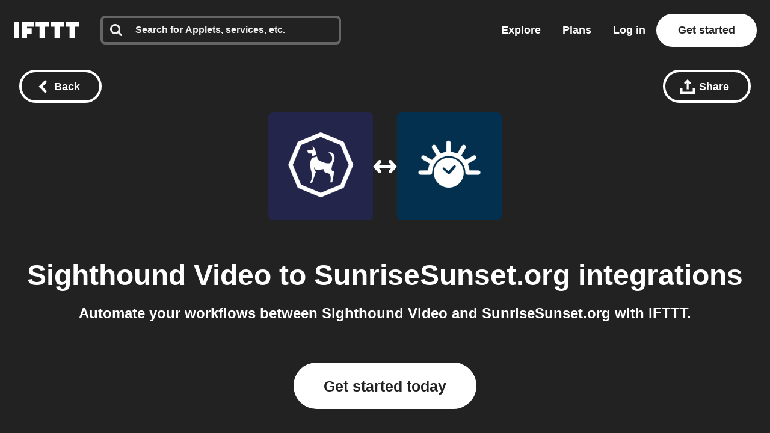

--- FILE ---
content_type: text/javascript
request_url: https://web-assets.ifttt.com/builds/assets/connect-Cjsw5iqr.js
body_size: 466
content:
import{i as a}from"./sharing-ZCL5lFsI.js";import{s as n}from"./shared_vanilla_setup-D5YwzTp5.js";import{l as r}from"./load_applets_list-DRnJxrkK.js";import{T as s}from"./tqa_list_tabs-ohzL_Ldh.js";import{B as c}from"./build_automation_dropdown-BPC7zJs8.js";import{y as i}from"./header-Dl0mChvn.js";import"./setup_unified_mobile_menu-KN9tCv1m.js";import"./_commonjsHelpers-CE1G-McA.js";const p=async()=>{const o=JSON.parse(document.querySelector("[data-connect-page]")?.dataset?.connectPage||"{}"),{discoverMoreAppletsUrl:e}=o,t=document.querySelector(".discover_applets");r(t,e)};n();document.addEventListener("DOMContentLoaded",async function(){i?.("connect_service_xy_page_viewed"),a(),p(),s(),c()},{once:!0});
//# sourceMappingURL=connect-Cjsw5iqr.js.map
